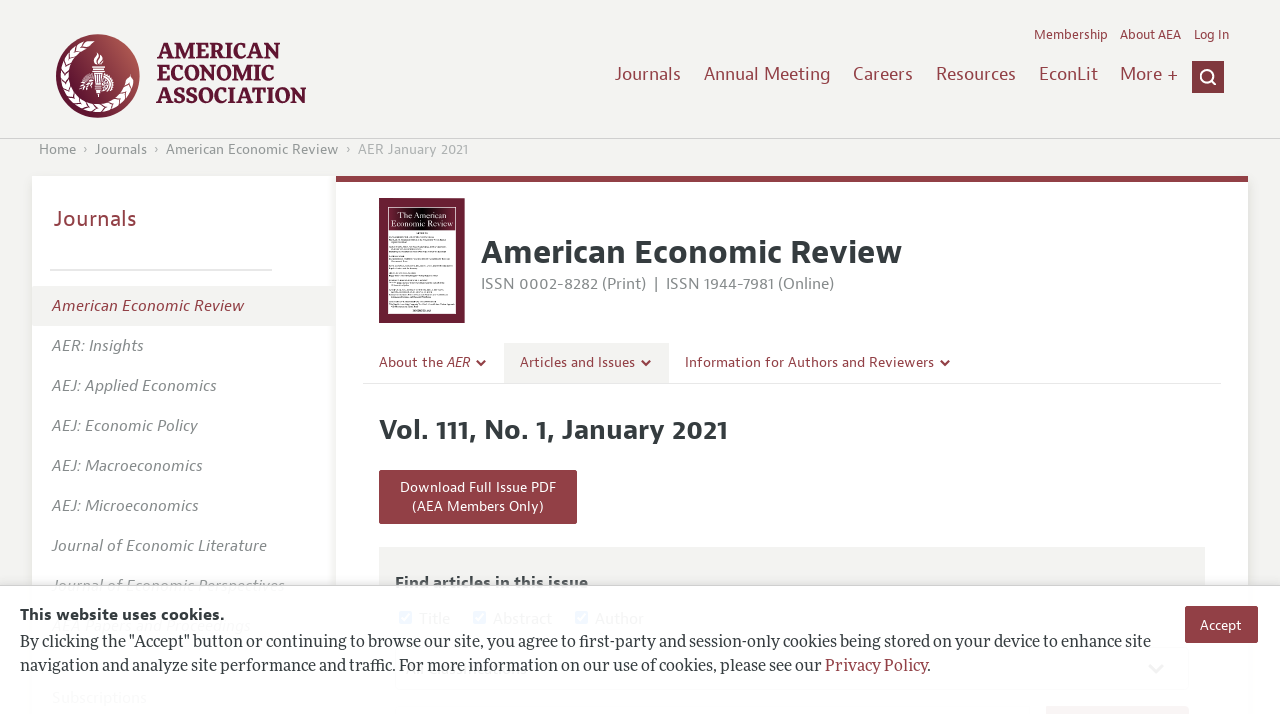

--- FILE ---
content_type: text/html; charset=UTF-8
request_url: https://benny.aeaweb.org/issues/617
body_size: 39150
content:
<!DOCTYPE html>
<!--[if lt IE 7]>
<html class="no-js lt-ie9 lt-ie8 lt-ie7" lang="en"> <![endif]-->
<!--[if IE 7]>
<html class="no-js lt-ie9 lt-ie8" lang="en"> <![endif]-->
<!--[if IE 8]>
<html class="no-js lt-ie9" lang="en"> <![endif]-->
<!--[if gt IE 8]><!-->
<html class='no-js' lang='en'><!--<![endif]-->
<head>
	<base target="_top" />
    <meta charset='utf-8'>
    <meta content='IE=edge' http-equiv='X-UA-Compatible'>
    <title>American Economic Association</title>
    <meta content='width=device-width, initial-scale=1' name='viewport'>
    <meta name="format-detection" content="telephone=no">
    <meta name="route" value="meta">
    <meta name="csrf-param" content="_csrf">
<meta name="csrf-token" content="PgmGaJWxIVmoeBR3TKPedSv6nYaPPmoRxS6HJoMIvatmZOpf0-t1L8cMTEIA1YoMfrPWwrpLJ3CwTPNH-kLI7A==">
    <meta name="Secure-Key" content="M1Z5MDMtdF83YXJTdzc4TXoyN0xkc0JOaGtRZmNNRmo4NlYzcFo4aWpEcFlBTjVIY1Z8Z2VuZXJhbHxjMWRZZUhFd2F6SkVHRzhnS0Z3VGZCWS9ieElHQkRsUVFTMHlLUmNGSmtzZ0RSeExLQUFnUUE9PQ==">    <meta name="jerTk" value="">
            <script async src="https://www.googletagmanager.com/gtag/js?id=UA-38835597-1"></script>
        <meta name="citation_publication_date" content="January 2021">
<meta name="citation_journal_title" content="American Economic Review">
<meta name="citation_issn" content="0002-8282">
<meta name="citation_volume" content="111">
<meta name="citation_issue" content="1">
<meta name="twitter:card" content="summary">
<meta name="twitter:site" content="AEAJournals">
<meta name="twitter:title" content="American Economic Review">
<meta name="twitter:description" content="Vol. 111 No. 1 January 2021">
<meta name="twitter:image" content="https://benny.aeaweb.org/journals/images/aer_2">
<link href="/assets/afc4f66/stylesheets/glyphicons-basic-v2.css" rel="stylesheet">
<link href="/assets/afc4f66/stylesheets/AeaWebAsset-min.css" rel="stylesheet">
<link href="/assets/bd71bc65/themes/smoothness/jquery-ui.css" rel="stylesheet">
<link href="/assets/afc4f66/stylesheets/glyphicons-halflings-v2.css" rel="stylesheet">
<link href="/assets/afc4f66/stylesheets/print.css" rel="stylesheet" media="print">
<link href="/assets/afc4f66/stylesheets/glyphicons.css" rel="stylesheet">
<script src="/assets/ce4791d1/jquery.min.js"></script>
<script src="/assets/2be257a9/yii.js"></script>
<script src="/assets/afc4f66/javascripts/aeaweb.min.js"></script>
<script src="//use.typekit.net/egr5vhm.js"></script>
<script src="/assets/bd71bc65/jquery-ui.min.js"></script>
<script src="/assets/afc4f66/javascripts/AeaWebPluginAsset-min.js"></script>
<script src="/assets/dc034874/js/SecureCsrfAsset-min.js"></script>
<script src="/assets/83e11b2c/js/QueClientAsset-min.js"></script>
<script src="/assets/db7e847d/js/legal-cookie.js"></script>
<script>$(document).ready(function() { window.keyAnltcs = keyAnalytics(); });
$(document).ready(function() { window.qClnt = new queClient({"token":"bnVVT0g2dVdYd1NyOFEtU0NtbWdlYno5LXRRZ25vbWxhVXFEWTZpcU9aMXJzVDhkUkF8cXVldWVjbGllbnR8UkVwRVZWQXhSMDRLTEJVYlowaDBFUzU4Q2d3bGZpMTJDbndsSlRvSElINGdIWHdZSUZjTWVBPT0="}); });
try{Typekit.load();}catch(e){}</script></head>
<body class="internal generic-journal">
    <div class="cookie-legal-banner">
        <div class="cookie-content">
            <div class="cookie-text-wrapper">
                <h5 style="font-weight: bold !important; text-transform: none !important; font-size: 16px !important;">This website uses cookies.</h5>
                <p class="cookie-text">By clicking the "Accept" button or continuing to browse our site, you agree to first-party and session-only cookies being stored on your device to enhance site navigation and analyze site performance and traffic. For more information on our use of cookies, please see our <a href="/privacypolicy">Privacy Policy</a>.</p>
            </div>
            <div class="cookie-button-wrapper">
                <button class="button legal-cookie-accept-button">Accept</button>
            </div>
        </div>
    </div>

    <script>
        try{
            $(document).ready(function() { try{ var lgCk = new LegalCookie(); }catch (e){}; });
        }catch (e){};
    </script>



<!--suppress ALL -->
<header class="site-header" role="banner">
    <div class="container">
        <h1 class="site-name">
            <a href="/"><img alt="American Economic Association" src="/assets/afc4f66/images/logo.svg">
            </a>
        </h1>

        <div class="nav-wrapper">

            <div class="mobile-navigation">
    <button class="menu-trigger">
  <span class="menu-icon">
    <div class="top-left wing"></div>
    <div class="top-right wing"></div>
    <div class="middle wing"></div>
    <div class="bottom-left wing"></div>
    <div class="bottom-right wing"></div>
  </span>
  <span class="trigger-text">
    Menu
  </span>
    </button>
</div>
            <div class="navigation-container">

                
    <nav class="navigation-group" role="navigation">
        <form class="search mobile-search" role="search" action="/search">
            <div class="search-wrapper">
                <input checked="checked" placeholder="Search" type="search" name="q">
                <input checked="checked" class="icon-search-0" type="submit" value="Search">
            </div>
        </form>

        <ul class="primary-navigation">
            <li>
                <a href="/journals">Journals</a>
            </li>

            <li>
                <a href="/conference">Annual Meeting</a>
            </li>
            <li>

                <a href="/joe">Careers</a>
            </li>
            <li>

                <a href="/resources">Resources</a>
            </li>
            <li>

                <a href="/econlit">EconLit</a>
            </li>
            <li>

                <a href="/about-aea/committees">Committees</a>
            </li>
            <li>
                <a href="/ethics">Ethics/Ombuds</a>
            </li>

        </ul>
        <span class="has-icon search-trigger-wrapper">
<a class="search-trigger icon-searchclose-sprite" href="#search">
</a>
</span>

        <ul class="utility-navigation">
            <li>
                <a href="/membership">Membership</a>
            </li>
            <li class="utility-about">
                <a href="/about-aea">About AEA</a>
            </li>

                            <li>
                    <a href="/login/">Log In</a>
                </li>
                    </ul>

    </nav>

    <script type="text/javascript">

        function initLoggedinMenu(){

            this.target = $(".utility-navigation");
            this.menuItems   = null;
            this.menuWrapper = null;

            this.init = function(){

                this.getMenuItems();
                this.renderMenu();
                this.setEvents();

            }

            this.hasMenuItems = function(){

                if(this.menuItems !== null){
                    return true;
                }

                return false;

            }

            this.destroyMenuWrapper = function(){

                if($("#loggedin-utility-menu-wrapper").length > 0){
                    $("#loggedin-utility-menu-wrapper").remove();
                }

            }

            this.createMenuWrapper = function(){

                this.destroyMenuWrapper();

                $(this.target).append('<li id="loggedin-utility-menu-wrapper"></li>');
                this.menuWrapper = $("#loggedin-utility-menu-wrapper");

                return this.menuWrapper;
            }

            this.getMenuItems = function(){

                var menuItems = null;

                if($(".utility-loggedin").length <= 0){
                    return;
                }

                if(this.menuItems !== null){
                    return;
                }

                menuItems = [];

                $(".utility-loggedin").each(function(){
                    menuItems.push($(this));
                });

                this.menuItems = menuItems;

            }

            this.setMenuItems = function(){

                $(this.menuWrapper).html('<li id="loggedin-utility-button">Profile</li><div id="loggedin-utility-list"></div>');

                for(var item in this.menuItems){
                    $(this.menuWrapper).find("#loggedin-utility-list").append('<li>'+this.menuItems[item].html()+'</li>');
                }

            }

            this.renderMenu = function(){

                if(!this.hasMenuItems()){
                    return;
                }

                this.createMenuWrapper();
                this.setMenuItems();

            }

            this.showHideList = function(){

                var display = null;
                var target = $(this.menuWrapper).find("#loggedin-utility-list");

                display = $(target).css("display");

                if(display === "none"){
                    $(target).css("display","block");
                    this.positionList();
                }else{
                    $(target).css("display","none");
                }

            }

            this.positionList = function(){

                var btnHeight = null;
                var button = $(this.menuWrapper).find("#loggedin-utility-button");
                var list = $(this.menuWrapper).find("#loggedin-utility-list");

                btnHeight = $(this.menuWrapper).outerHeight(true);

                $(list).css("top",(btnHeight - 2)+"px");

            }

            this.setEvents = function(){

                var _self = this;

                $(this.menuWrapper).find("#loggedin-utility-button").unbind();
                $(this.menuWrapper).find("#loggedin-utility-button").bind("click",function(){

                    _self.showHideList();

                });

            }

        }

        logMenu = new initLoggedinMenu();
        logMenu.init();

        /*var _gaq = _gaq || [];
        _gaq.push(['_setAccount', 'UA-38835597-1']);
        _gaq.push(['_trackPageview']);
        (function() {
            var ga = document.createElement('script'); ga.type = 'text/javascript'; ga.async = true;
            ga.src = ('https:' == document.location.protocol ? 'https://ssl' : 'http://www') + '.google-analytics.com/ga.js';
            var s = document.getElementsByTagName('script')[0]; s.parentNode.insertBefore(ga, s);
        })();*/

        window.dataLayer = window.dataLayer || [];
        function gtag(){dataLayer.push(arguments);}
        gtag('js', new Date());
        gtag('config', 'UA-38835597-1');

    </script>
            </div>
        </div>
    </div>
    <form class="search desktop-search" role="search" method="get" action="/search">
        <div class="container">
            <div class="search-wrapper">
                <input placeholder="Search" type="search" name="q">
                <input class="icon-search-0" type="submit" value="Search">
            </div>
        </div>
    </form>
</header>
	<div class="breadcrumbs-wrapper"><div class="container"><ol class="breadcrumbs"><li><a href="/">Home</a></li><li><a href="/journals">Journals</a></li><li><a href="/journals/aer">American Economic Review</a></li><li class="is-active">AER January 2021</li></ol></div></div>	<main class="main-content " role="main"><div class="container"><script>

    $( document ).ready(function() {

        //_scrollTo               = new scrollTo();
        //_scrollTo.goToTop($(".art_11624"), 500000, -50);

        /*$([document.documentElement, document.body]).animate({
            scroll: $(".art_11624").offset()
        }, 2000);*/

        

        /*function offsetAnchor() {
            if(location.hash.length !== 0) {
                window.scrollTo(window.scrollX, window.scrollY - 100);
            }
        }

        window.addEventListener("hashchange", offsetAnchor);

        window.setTimeout(offsetAnchor, 1);*/;



    });

</script>
<section class="primary">

    
<div id="journal-header">
    <a href="/journals/aer"><img id="cover" src="/assets/afc4f66/images/aer-icon.svg"></a>
    <div>
        <a class="journal-title-url" href="/journals/aer"><h1 id="journal-title">American Economic Review</h1></a>
        <p id="journal-issn">
            <span id="print">ISSN 0002-8282 (Print)</span>
            <span id="separator"> | </span>
            <span id="online">ISSN 1944-7981 (Online)</span>
        </p>
    </div>
</div>    <div id='tertiary-navigation'>
    <div class="nav-item"><label><span class='label-text'>About the <i>AER</i></span><span class="chevron basics-v2 basics-221-chevron-down-v2"></span></label><div class="nav-item-list"><ul><li><a href="/journals/aer/editors">Editors</a></a></li><li><a href="/journals/aer/editorial-policy">Editorial Policy</a></a></li><li><a href="https://pubs.aeaweb.org/doi/pdfplus/10.1257/pandp.115.743" target="_blank">Annual Report of the Editor</a></a></li><li><a href="/journals/aer/editorial-process">Editorial Process: Discussions with the Editors</a></a></li><li><a href="/journals/aer/research-highlights">Research Highlights</a></a></li><li><a href="/journals/aer/contact-aer">Contact Information</a></a></li></ul></div></div><div class="nav-item has-active-child"><label><span class='label-text'>Articles and Issues</span><span class="chevron basics-v2 basics-221-chevron-down-v2"></span></label><div class="nav-item-list"><ul><li><a href="/journals/aer/current-issue">Current Issue</a></a></li><li><a href="/journals/aer/issues">All Issues</a></a></li><li><a href="/journals/aer/forthcoming">Forthcoming Articles</a></a></li></ul></div></div><div class="nav-item"><label><span class='label-text'>Information for Authors and Reviewers</span><span class="chevron basics-v2 basics-221-chevron-down-v2"></span></label><div class="nav-item-list"><ul><li><a href="/journals/aer/submissions">Submission Guidelines</a></a></li><li><a href="/journals/aer/accepted-article-guidelines">Accepted Article Guidelines</a></a></li><li><a href="/journals/aer/style-guide">Style Guide</a></a></li><li><a href="/journals/aer/reviewers">Reviewer Guidelines</a></a></li></ul></div></div></div>

<div id='tertiary-navigation-mobile'>
    <p><span class="menu-icon basics-v2 basics-600-menu-v2"></span>Menu</p>
    <div id="nav-list">
        <div class="nav-item"><label><span class='label-text'>About the <i>AER</i></span><span class="chevron basics-v2 basics-221-chevron-down-v2"></span></label><div class="nav-item-list"><ul><li><a href="/journals/aer/editors">Editors</a></a></li><li><a href="/journals/aer/editorial-policy">Editorial Policy</a></a></li><li><a href="https://pubs.aeaweb.org/doi/pdfplus/10.1257/pandp.115.743" target="_blank">Annual Report of the Editor</a></a></li><li><a href="/journals/aer/editorial-process">Editorial Process: Discussions with the Editors</a></a></li><li><a href="/journals/aer/research-highlights">Research Highlights</a></a></li><li><a href="/journals/aer/contact-aer">Contact Information</a></a></li></ul></div></div><div class="nav-item has-active-child"><label><span class='label-text'>Articles and Issues</span><span class="chevron basics-v2 basics-221-chevron-down-v2"></span></label><div class="nav-item-list"><ul><li><a href="/journals/aer/current-issue">Current Issue</a></a></li><li><a href="/journals/aer/issues">All Issues</a></a></li><li><a href="/journals/aer/forthcoming">Forthcoming Articles</a></a></li></ul></div></div><div class="nav-item"><label><span class='label-text'>Information for Authors and Reviewers</span><span class="chevron basics-v2 basics-221-chevron-down-v2"></span></label><div class="nav-item-list"><ul><li><a href="/journals/aer/submissions">Submission Guidelines</a></a></li><li><a href="/journals/aer/accepted-article-guidelines">Accepted Article Guidelines</a></a></li><li><a href="/journals/aer/style-guide">Style Guide</a></a></li><li><a href="/journals/aer/reviewers">Reviewer Guidelines</a></a></li></ul></div></div>    </div>
</div>


    <section class="issue-information" style="border:none; padding-bottom:0px;">
        <h1 class="issue">
            Vol. 111, No. 1, January 2021        </h1>
    </section>

            <section class="issue-download ">
            <div class="issue-download-links">

                
                    <a class="link-primary button" href="https://www.aeaweb.org/full_issue.php?doi=10.1257/aer.111.1">
                        Download Full Issue PDF<br />(AEA Members Only)                    </a>

                    
                
            </div>
        </section>

    
    <section class='journal-article-group'>
        <div class="filters">
            <h3 class="title">Find articles in this issue</h3>
            <form id="w0" class="article-search" action="/issues/617" method="get">

    
<div class='checkboxes'>
    <div class='input'>
        <label>
            <input class='checkbox' value="1" type='checkbox' name='ArticleSearch[within][articletitle]'  checked  />
            Title
        </label>
    </div>
    <div class='input'>
        <label>
            <input class='checkbox' value="1" type='checkbox' name='ArticleSearch[within][articleabstract]'  checked  />
            Abstract
        </label>
    </div>
    <div class='input'>
        <label>
            <input class='checkbox' value="1" type='checkbox' name='ArticleSearch[within][authorlast]'  checked  />
            Author
        </label>
    </div>
    </div>
	
	
    <div class='jel-classifications'>
        <div class='select input'>
            <select id="jel-selector-1" class="jel-selector" name="JelClass[value]" data-level="1">
<option value="0" selected>All Classifications</option>
<option value="A">A: General Economics and Teaching</option>
<option value="B">B: History of Economic Thought, Methodology, and Heterodox Approaches</option>
<option value="C">C: Mathematical and Quantitative Methods</option>
<option value="D">D: Microeconomics</option>
<option value="E">E: Macroeconomics and Monetary Economics</option>
<option value="F">F: International Economics</option>
<option value="G">G: Financial Economics</option>
<option value="H">H: Public Economics</option>
<option value="I">I: Health, Education, and Welfare</option>
<option value="J">J: Labor and Demographic Economics</option>
<option value="K">K: Law and Economics</option>
<option value="L">L: Industrial Organization</option>
<option value="M">M: Business Administration and Business Economics &amp;bull; Marketing &amp;bull; Accounting &amp;bull; Personnel Economics</option>
<option value="N">N: Economic History</option>
<option value="O">O: Economic Development, Innovation, Technological Change, and Growth</option>
<option value="P">P: Political Economy and Comparative Economic Systems</option>
<option value="Q">Q: Agricultural and Natural Resource Economics &amp;bull; Environmental and Ecological Economics</option>
<option value="R">R: Urban, Rural, Regional, Real Estate, and Transportation Economics</option>
<option value="Y">Y: Miscellaneous Categories</option>
<option value="Z">Z: Other Special Topics</option>
</select>        </div>
    </div>

	
    <div class='search-wrapper'>
                <span class="field-articlesearch-q">

<input type="search" id="articlesearch-q" class="form-control" name="ArticleSearch[q]" placeholder="Search">


</span>
        <input class='icon-search-0' type='submit' value='Search'/>
    </div>


</form>
        </div>
                                        <article class='journal-article  art_13903' id='10.1257/aer.111.1.i' style='margin-top:0px; border:none; padding-top:0px;'>

    
    <h3 class='title'>
                <a href="/articles?id=10.1257/aer.111.1.i">Front Matter</a>
    </h3>
        
        
                        <div class='page-range'>(pp. i&ndash;iv)</div>

        
    </h3>

</article>
            <article class='journal-article symposia-title' style='border:none;'> Articles</article>                                <article class='journal-article  art_13904' id='10.1257/aer.20190848' >

    
    <h3 class='title'>
                <a href="/articles?id=10.1257/aer.20190848">Going Negative at the Zero Lower Bound: The Effects of Negative Nominal Interest Rates</a>
    </h3>
        
            <div class='article-item-authors'>
                <div class="author">by  <span id='hcard-'Mauricio-Ulate' class='vcard'><span class='fn n'><span class='given-name'>Mauricio</span> <span class='family-name'>Ulate</span></span></span></div>
            </div>

        
        
                        <div class='page-range'>(pp. 1&ndash;40)</div>

        
    </h3>

</article>
                                            <article class='journal-article  art_13905' id='10.1257/aer.20160999' >

    
    <h3 class='title'>
                <a href="/articles?id=10.1257/aer.20160999">Mobilizing the Masses for Genocide</a>
    </h3>
        
            <div class='article-item-authors'>
                <div class="author">by  <span id='hcard-'Thorsten-Rogall' class='vcard'><span class='fn n'><span class='given-name'>Thorsten</span> <span class='family-name'>Rogall</span></span></span></div>
            </div>

        
        
                        <div class='page-range'>(pp. 41&ndash;72)</div>

        
    </h3>

</article>
                                            <article class='journal-article  art_13906' id='10.1257/aer.20151645' >

    
    <h3 class='title'>
                <a href="/articles?id=10.1257/aer.20151645">Equilibrium Technology Diffusion, Trade, and Growth</a>
    </h3>
        
            <div class='article-item-authors'>
                <div class="author">by  <span id='hcard-'Jesse-Perla' class='vcard'><span class='fn n'><span class='given-name'>Jesse</span> <span class='family-name'>Perla</span></span></span>,  <span id='hcard-'Christopher-Tonetti' class='vcard'><span class='fn n'><span class='given-name'>Christopher</span> <span class='family-name'>Tonetti</span></span></span>, and  <span id='hcard-'Michael E.-Waugh' class='vcard'><span class='fn n'><span class='given-name'>Michael E.</span> <span class='family-name'>Waugh</span></span></span></div>
            </div>

        
        
                        <div class='page-range'>(pp. 73&ndash;128)</div>

        
    </h3>

</article>
                                            <article class='journal-article  art_13907' id='10.1257/aer.20151147' >

    
    <h3 class='title'>
                <a href="/articles?id=10.1257/aer.20151147">The Distributional Consequences of Public School Choice</a>
    </h3>
        
            <div class='article-item-authors'>
                <div class="author">by  <span id='hcard-'Christopher-Avery' class='vcard'><span class='fn n'><span class='given-name'>Christopher</span> <span class='family-name'>Avery</span></span></span> and  <span id='hcard-'Parag A.-Pathak' class='vcard'><span class='fn n'><span class='given-name'>Parag A.</span> <span class='family-name'>Pathak</span></span></span></div>
            </div>

        
        
                        <div class='page-range'>(pp. 129&ndash;52)</div>

        
    </h3>

</article>
                                            <article class='journal-article  art_13908' id='10.1257/aer.20190021' >

    
    <h3 class='title'>
                <a href="/articles?id=10.1257/aer.20190021">Politically Feasible Reforms of Nonlinear Tax Systems</a>
    </h3>
        
            <div class='article-item-authors'>
                <div class="author">by  <span id='hcard-'Felix J.-Bierbrauer' class='vcard'><span class='fn n'><span class='given-name'>Felix J.</span> <span class='family-name'>Bierbrauer</span></span></span>,  <span id='hcard-'Pierre C.-Boyer' class='vcard'><span class='fn n'><span class='given-name'>Pierre C.</span> <span class='family-name'>Boyer</span></span></span>, and  <span id='hcard-'Andreas-Peichl' class='vcard'><span class='fn n'><span class='given-name'>Andreas</span> <span class='family-name'>Peichl</span></span></span></div>
            </div>

        
        
                        <div class='page-range'>(pp. 153&ndash;91)</div>

        
    </h3>

</article>
                                            <article class='journal-article  art_13909' id='10.1257/aer.20181735' >

    
    <h3 class='title'>
                <a href="/articles?id=10.1257/aer.20181735">Asymmetric Consumption Smoothing</a>
    </h3>
        
            <div class='article-item-authors'>
                <div class="author">by  <span id='hcard-'Brian-Baugh' class='vcard'><span class='fn n'><span class='given-name'>Brian</span> <span class='family-name'>Baugh</span></span></span>,  <span id='hcard-'Itzhak-Ben-David' class='vcard'><span class='fn n'><span class='given-name'>Itzhak</span> <span class='family-name'>Ben-David</span></span></span>,  <span id='hcard-'Hoonsuk-Park' class='vcard'><span class='fn n'><span class='given-name'>Hoonsuk</span> <span class='family-name'>Park</span></span></span>, and  <span id='hcard-'Jonathan A.-Parker' class='vcard'><span class='fn n'><span class='given-name'>Jonathan A.</span> <span class='family-name'>Parker</span></span></span></div>
            </div>

        
        
                        <div class='page-range'>(pp. 192&ndash;230)</div>

        
    </h3>

</article>
                                            <article class='journal-article  art_13910' id='10.1257/aer.20180555' >

    
    <h3 class='title'>
                <a href="/articles?id=10.1257/aer.20180555">Lack of Selection and Limits to Delegation: Firm Dynamics in Developing Countries</a>
    </h3>
        
            <div class='article-item-authors'>
                <div class="author">by  <span id='hcard-'Ufuk-Akcigit' class='vcard'><span class='fn n'><span class='given-name'>Ufuk</span> <span class='family-name'>Akcigit</span></span></span>,  <span id='hcard-'Harun-Alp' class='vcard'><span class='fn n'><span class='given-name'>Harun</span> <span class='family-name'>Alp</span></span></span>, and  <span id='hcard-'Michael-Peters' class='vcard'><span class='fn n'><span class='given-name'>Michael</span> <span class='family-name'>Peters</span></span></span></div>
            </div>

        
        
                        <div class='page-range'>(pp. 231&ndash;75)</div>

        
    </h3>

</article>
                                            <article class='journal-article  art_13911' id='10.1257/aer.20191074' >

    
    <h3 class='title'>
                <a href="/articles?id=10.1257/aer.20191074">Using Models to Persuade</a>
    </h3>
        
            <div class='article-item-authors'>
                <div class="author">by  <span id='hcard-'Joshua-Schwartzstein' class='vcard'><span class='fn n'><span class='given-name'>Joshua</span> <span class='family-name'>Schwartzstein</span></span></span> and  <span id='hcard-'Adi-Sunderam' class='vcard'><span class='fn n'><span class='given-name'>Adi</span> <span class='family-name'>Sunderam</span></span></span></div>
            </div>

        
        
                        <div class='page-range'>(pp. 276&ndash;323)</div>

        
    </h3>

</article>
                                            <article class='journal-article  art_13912' id='10.1257/aer.20190808' >

    
    <h3 class='title'>
                <a href="/articles?id=10.1257/aer.20190808">Job Seekers' Perceptions and Employment Prospects: Heterogeneity, Duration Dependence, and Bias</a>
    </h3>
        
            <div class='article-item-authors'>
                <div class="author">by  <span id='hcard-'Andreas I.-Mueller' class='vcard'><span class='fn n'><span class='given-name'>Andreas I.</span> <span class='family-name'>Mueller</span></span></span>,  <span id='hcard-'Johannes-Spinnewijn' class='vcard'><span class='fn n'><span class='given-name'>Johannes</span> <span class='family-name'>Spinnewijn</span></span></span>, and  <span id='hcard-'Giorgio-Topa' class='vcard'><span class='fn n'><span class='given-name'>Giorgio</span> <span class='family-name'>Topa</span></span></span></div>
            </div>

        
        
                        <div class='page-range'>(pp. 324&ndash;63)</div>

        
    </h3>

</article>
                                            <article class='journal-article  art_13913' id='10.1257/aer.20161723' >

    
    <h3 class='title'>
                <a href="/articles?id=10.1257/aer.20161723">Lumpy Investment, Business Cycles, and Stimulus Policy</a>
    </h3>
        
            <div class='article-item-authors'>
                <div class="author">by  <span id='hcard-'Thomas-Winberry' class='vcard'><span class='fn n'><span class='given-name'>Thomas</span> <span class='family-name'>Winberry</span></span></span></div>
            </div>

        
        
                        <div class='page-range'>(pp. 364&ndash;96)</div>

        
    </h3>

</article>
            
    </section>

    
</section>
<aside class="secondary" role="complementary">
    <nav class="secondary-navigation" role="navigation">
        <h2><a href="/journals">Journals</a></h2><ul><li><div class="nav-divider"></div></li><li class="is-active"><a href="/journals/aer"><em>American Economic Review</em></a></li><li><a href="/journals/aeri"><em>AER: Insights</em></a></li><li><a href="/journals/app"><em>AEJ: Applied Economics</em></a></li><li><a href="/journals/pol"><em>AEJ: Economic Policy</em></a></li><li><a href="/journals/mac"><em>AEJ: Macroeconomics</em></a></li><li><a href="/journals/mic"><em>AEJ: Microeconomics</em></a></li><li><a href="/journals/jel"><em>Journal of Economic Literature</em></a></li><li><a href="/journals/jep"><em>Journal of Economic Perspectives</em></a></li><li><a href="/journals/pandp"><em>AEA Papers and Proceedings</em></a></li><li><div class="nav-divider"></div></li><li><a href="/journals/subscriptions">Subscriptions</a></li><li><a href="/journals/copyright">Copyright and Permissions</a></li><li><a href="/journals/policies">Policies</a></li><li><a href="/journals/data">Data and Code</a></li><li><a href="/journals/get-journal-alerts">Journal Alerts</a></li><li><a href="/research">Research Highlights</a></li><li><a href="/journals/subscriptions/backissues">Back Issues</a></li><li><a href="/journals/printondemand">Print on Demand</a></li><li><a href="/journals/articles/sgml">Journal Metadata</a></li></ul>    </nav>
    <section class="action-group">
            </section>
</aside>
</div></main><footer class='site-footer'>
<div class='container'>

  <nav class='navigation-group'>
    <ul>
      <li>
        <a href="/journals">Journals</a>
      </li>

      <li>
        <a href="/conference">Annual Meeting</a>
      </li>

      <li>
        <a href="/joe">Careers</a>
      </li>

      <li>
        <a href="/resources">Resources</a>
      </li>

      <li>
        <a href="/econlit">EconLit</a>
      </li>

        <li>

            <a href="/about-aea/committees">Committees</a>
        </li>

      <li>
        <a href="/membership">Membership</a>
      </li>

      <li>
        <a href="/about-aea">About AEA</a>
      </li>

      
        <li>
          <a href="/login/">Log In</a>
        </li>

      
      <li>
        <a class="contact-link" href="/contact">Contact the AEA</a>
      </li>
    </ul>
  </nav>

    <div class="social-legal">
        <section class='legal'>
            <ul>
                <li class='footer-terms'><a href="/terms-of-service/site">Terms of Use</a></li>
                <li><a href="/privacypolicy">Privacy Policy</a></li>
                <li class='copyright'>Copyright 2026 American Economic Association. All rights reserved.</li>
            </ul>
        </section>

        <section class='social-media'>
            <a href="/social">
                <h3 class='section-title'>Follow us:</h3>
                <div class="social-icons">
                    <img class="social-icon" src="/assets/afc4f66/images/x-logo-black.png" />
                    <img class="social-icon" src="/assets/afc4f66/images/bluesky_logo.svg" />
                    <img class="social-icon" src="/assets/afc4f66/images/fb_icon.svg" />
                </div>
            </a>
        </section>
    </div>

    </div>
</footer></body><script src="/assets/2be257a9/yii.activeForm.js"></script>
<script>jQuery(function ($) {
    // ***********************
    // Desktop Nav
    // ***********************
    const navItem = $('.nav-item', '#tertiary-navigation');
    
    // Handle open menu
    $(navItem).on('mouseenter', function() {
        const list = $(".nav-item-list", $(this));
        let offset = $(this).height();
        $(list).css('top', offset + "px");

        const elHeight = $(list)[0].scrollHeight;
        $(list).animate({height: elHeight}, 200);
    });
    
    // Handle close menu
    $(navItem).on('mouseleave', function() {
        const list = $(".nav-item-list", this);
        $(list).stop(true, true);
        $(list).animate({height: 0}, 100);
    });
    
    function getElementRightEdge(element) {
        const pos = element.getBoundingClientRect();
        return pos.left + element.offsetWidth;
    }
    
    function updateDropdownWidths() {
        const navbar = document.getElementById('tertiary-navigation');
        const navbarRightEdge = getElementRightEdge(navbar);
        
        const submenus = navbar.children;
        for (let submenu of submenus) {
            const navitemList = submenu.querySelector('.nav-item-list');
            if (navitemList) {
                navitemList.style.left = "0";
    
                const navitemListRightEdge = getElementRightEdge(navitemList);
                
                const delta = navbarRightEdge - navitemListRightEdge;
                
                if (delta < 0) {
                    navitemList.style.left = delta + "px";
                }
            }
        }
    }
    
    $( window ).on('load', function() {
        updateDropdownWidths();
    });
    
    $(window).on('resize', function () {
        updateDropdownWidths();
    })
    
    
    // ***********************
    // Mobile Nav
    // ***********************
    const mobileNav = $('#tertiary-navigation-mobile');
    const mobileNavItems = $('.nav-item', mobileNav);
    const trigger = $('p', mobileNav);
    
    // Handle menu open/close
    $(trigger).on('click', function() {
        if ($(mobileNav).hasClass('open')) {
            // Switch menu icon
            $('.menu-icon', mobileNav).removeClass('basics-599-menu-close-v2');
            $('.menu-icon', mobileNav).addClass('basics-600-menu-v2');
            
            // Animate menu closing
            $('#nav-list', mobileNav).animate({height: 0}, 100, function() {
                $(mobileNav).removeClass('open');
            });
            
            // Close all children
            $(mobileNavItems).removeClass('open');
            $('ul', mobileNavItems).css('height', '0');
        }
        else {
            $(mobileNav).addClass('open');
            
            // Switch menu icon
            $('.menu-icon', mobileNav).removeClass('basics-600-menu-v2');
            $('.menu-icon', mobileNav).addClass('basics-599-menu-close-v2');
            
            // Animate menu closing
            const elHeight = $('#nav-list', mobileNav)[0].scrollHeight;
            $('#nav-list', mobileNav).animate({height: elHeight}, 200, function() {
                $('#nav-list', mobileNav).css('height', 'auto');
            });
        }
    })
    
    // Handle submenu open/close 
    $(mobileNavItems).on('click', function() {
        if ($(this).hasClass('open')) {
            $(this).removeClass('open');
            $('ul', this).animate({height: 0}, 100);
        }
        else {
            $(this).addClass('open');
            const elHeight = $('ul', this)[0].scrollHeight;
            $('ul', this).animate({height: elHeight}, 200, function() {
                $(this).css('height', 'auto');
            });
        }
    })
$(function(){

    var id = "jel-selector-1";
	
	if(id == 'jel-selector-1'){
	
		$("#"+id).before("<input type='hidden' id='"+id+"-max' value='2' />");
	
	}
	
	//alert($("#jel-selector-1-max").val());
    
    var name = $("#" + id).attr("name");

    $("#" + id).removeAttr("name");
    $("#" + id).change(function(){
		
		$('.jel-selector').removeAttr("name");
		
        var elem = $(this);
        var value = elem.val();
        var level = $(this).data('level');

           $(".jel-selector").each(function(i,elem){
            var lvl = $(elem).data('level');;
            if(lvl > level){
                $(elem).remove();
            }
        });
		
		$(this).next().nextAll().remove();
		if(value == 0){
			//$(this).removeAttr("name");
		}
		else if(value.length < 2){
			
			var loadingOverlay = new loadingOverlayEngine({"name":"ajaxLoadingOverlay","target":$("body")});
			loadingOverlay.showOverlay();	
		
			$.ajax({
				url: "/journals/default/issue-jel-select?parent={parent}".replace("{parent}",value)+"&fieldName="+name,
				success : function(data){
				    elem.parent().append(data)
				    loadingOverlay.hideOverlay();
			    },
		   });
		}
		if(value != 0){
			elem.attr("name",name);
		}else{
			elem.removeAttr("name");
		}
	
    });
	
		
	var maxLevel = $("#jel-selector-1-max").val();
	
	if(maxLevel == 1){
	
		$("#jel-selector-3").remove();
		$("#jel-selector-2").remove();
	
	}
	
	if(maxLevel == 2){
	
		$("#jel-selector-3").remove();
	
	}
	
	//fix for adding back the name
	if(maxLevel >= 2){
       $(".jel-selector").each(function(i,elem){
            var lvl = $(elem).data('level');
            if(lvl > 1){
                var priorLvl = lvl-1;
                if($("#jel-selector-"+priorLvl).length > 0 && $("#jel-selector-"+priorLvl).val() != ""){
                    if($("#jel-selector-"+lvl).val() == 0 || $("#jel-selector-"+lvl).val() == ""){
                        $("#jel-selector-"+lvl).removeAttr("name", name);
                        $("#jel-selector-"+priorLvl).attr("name", name);
                    }else{
                        $("#jel-selector-"+lvl).attr("name", name);
                        $("#jel-selector-"+priorLvl).removeAttr("name", name);
                    }
                }
            }else{
                   $("#jel-selector-"+lvl).attr("name", name);
            }
       });
	}else{
	    $("#jel-selector-1").attr("name", name);
	}
	//end fix
	
});
jQuery('#w0').yiiActiveForm([], []);
    let params = new URLSearchParams(window.location.search);
    let jumpTo = params.get("jump");

    if (jumpTo != null) {
        let targetElement = document.getElementById(jumpTo);
        
        if (targetElement != null) {
            if (targetElement.tagName.toLowerCase() == "details") {
                targetElement.open = true;
            }
            
            if ('scrollRestoration' in history) {
                history.scrollRestoration = 'manual'; // This attempts to stop the browser scrolling after our jump
            }

            targetElement.scrollIntoView();
        }
    }
});</script>

</html>
